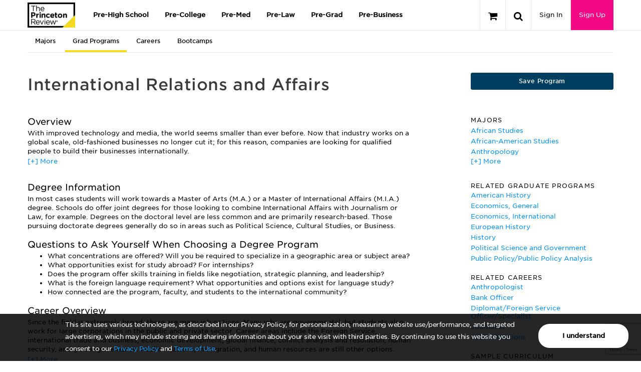

--- FILE ---
content_type: text/html; charset=utf-8
request_url: https://www.google.com/recaptcha/api2/anchor?ar=1&k=6LckVKEdAAAAAOzxpvUQm4wClRFogyBq2ivnzJMF&co=aHR0cHM6Ly93d3cucHJpbmNldG9ucmV2aWV3LmNvbTo0NDM.&hl=en&v=PoyoqOPhxBO7pBk68S4YbpHZ&size=invisible&anchor-ms=20000&execute-ms=30000&cb=rbodqpdao0ca
body_size: 48677
content:
<!DOCTYPE HTML><html dir="ltr" lang="en"><head><meta http-equiv="Content-Type" content="text/html; charset=UTF-8">
<meta http-equiv="X-UA-Compatible" content="IE=edge">
<title>reCAPTCHA</title>
<style type="text/css">
/* cyrillic-ext */
@font-face {
  font-family: 'Roboto';
  font-style: normal;
  font-weight: 400;
  font-stretch: 100%;
  src: url(//fonts.gstatic.com/s/roboto/v48/KFO7CnqEu92Fr1ME7kSn66aGLdTylUAMa3GUBHMdazTgWw.woff2) format('woff2');
  unicode-range: U+0460-052F, U+1C80-1C8A, U+20B4, U+2DE0-2DFF, U+A640-A69F, U+FE2E-FE2F;
}
/* cyrillic */
@font-face {
  font-family: 'Roboto';
  font-style: normal;
  font-weight: 400;
  font-stretch: 100%;
  src: url(//fonts.gstatic.com/s/roboto/v48/KFO7CnqEu92Fr1ME7kSn66aGLdTylUAMa3iUBHMdazTgWw.woff2) format('woff2');
  unicode-range: U+0301, U+0400-045F, U+0490-0491, U+04B0-04B1, U+2116;
}
/* greek-ext */
@font-face {
  font-family: 'Roboto';
  font-style: normal;
  font-weight: 400;
  font-stretch: 100%;
  src: url(//fonts.gstatic.com/s/roboto/v48/KFO7CnqEu92Fr1ME7kSn66aGLdTylUAMa3CUBHMdazTgWw.woff2) format('woff2');
  unicode-range: U+1F00-1FFF;
}
/* greek */
@font-face {
  font-family: 'Roboto';
  font-style: normal;
  font-weight: 400;
  font-stretch: 100%;
  src: url(//fonts.gstatic.com/s/roboto/v48/KFO7CnqEu92Fr1ME7kSn66aGLdTylUAMa3-UBHMdazTgWw.woff2) format('woff2');
  unicode-range: U+0370-0377, U+037A-037F, U+0384-038A, U+038C, U+038E-03A1, U+03A3-03FF;
}
/* math */
@font-face {
  font-family: 'Roboto';
  font-style: normal;
  font-weight: 400;
  font-stretch: 100%;
  src: url(//fonts.gstatic.com/s/roboto/v48/KFO7CnqEu92Fr1ME7kSn66aGLdTylUAMawCUBHMdazTgWw.woff2) format('woff2');
  unicode-range: U+0302-0303, U+0305, U+0307-0308, U+0310, U+0312, U+0315, U+031A, U+0326-0327, U+032C, U+032F-0330, U+0332-0333, U+0338, U+033A, U+0346, U+034D, U+0391-03A1, U+03A3-03A9, U+03B1-03C9, U+03D1, U+03D5-03D6, U+03F0-03F1, U+03F4-03F5, U+2016-2017, U+2034-2038, U+203C, U+2040, U+2043, U+2047, U+2050, U+2057, U+205F, U+2070-2071, U+2074-208E, U+2090-209C, U+20D0-20DC, U+20E1, U+20E5-20EF, U+2100-2112, U+2114-2115, U+2117-2121, U+2123-214F, U+2190, U+2192, U+2194-21AE, U+21B0-21E5, U+21F1-21F2, U+21F4-2211, U+2213-2214, U+2216-22FF, U+2308-230B, U+2310, U+2319, U+231C-2321, U+2336-237A, U+237C, U+2395, U+239B-23B7, U+23D0, U+23DC-23E1, U+2474-2475, U+25AF, U+25B3, U+25B7, U+25BD, U+25C1, U+25CA, U+25CC, U+25FB, U+266D-266F, U+27C0-27FF, U+2900-2AFF, U+2B0E-2B11, U+2B30-2B4C, U+2BFE, U+3030, U+FF5B, U+FF5D, U+1D400-1D7FF, U+1EE00-1EEFF;
}
/* symbols */
@font-face {
  font-family: 'Roboto';
  font-style: normal;
  font-weight: 400;
  font-stretch: 100%;
  src: url(//fonts.gstatic.com/s/roboto/v48/KFO7CnqEu92Fr1ME7kSn66aGLdTylUAMaxKUBHMdazTgWw.woff2) format('woff2');
  unicode-range: U+0001-000C, U+000E-001F, U+007F-009F, U+20DD-20E0, U+20E2-20E4, U+2150-218F, U+2190, U+2192, U+2194-2199, U+21AF, U+21E6-21F0, U+21F3, U+2218-2219, U+2299, U+22C4-22C6, U+2300-243F, U+2440-244A, U+2460-24FF, U+25A0-27BF, U+2800-28FF, U+2921-2922, U+2981, U+29BF, U+29EB, U+2B00-2BFF, U+4DC0-4DFF, U+FFF9-FFFB, U+10140-1018E, U+10190-1019C, U+101A0, U+101D0-101FD, U+102E0-102FB, U+10E60-10E7E, U+1D2C0-1D2D3, U+1D2E0-1D37F, U+1F000-1F0FF, U+1F100-1F1AD, U+1F1E6-1F1FF, U+1F30D-1F30F, U+1F315, U+1F31C, U+1F31E, U+1F320-1F32C, U+1F336, U+1F378, U+1F37D, U+1F382, U+1F393-1F39F, U+1F3A7-1F3A8, U+1F3AC-1F3AF, U+1F3C2, U+1F3C4-1F3C6, U+1F3CA-1F3CE, U+1F3D4-1F3E0, U+1F3ED, U+1F3F1-1F3F3, U+1F3F5-1F3F7, U+1F408, U+1F415, U+1F41F, U+1F426, U+1F43F, U+1F441-1F442, U+1F444, U+1F446-1F449, U+1F44C-1F44E, U+1F453, U+1F46A, U+1F47D, U+1F4A3, U+1F4B0, U+1F4B3, U+1F4B9, U+1F4BB, U+1F4BF, U+1F4C8-1F4CB, U+1F4D6, U+1F4DA, U+1F4DF, U+1F4E3-1F4E6, U+1F4EA-1F4ED, U+1F4F7, U+1F4F9-1F4FB, U+1F4FD-1F4FE, U+1F503, U+1F507-1F50B, U+1F50D, U+1F512-1F513, U+1F53E-1F54A, U+1F54F-1F5FA, U+1F610, U+1F650-1F67F, U+1F687, U+1F68D, U+1F691, U+1F694, U+1F698, U+1F6AD, U+1F6B2, U+1F6B9-1F6BA, U+1F6BC, U+1F6C6-1F6CF, U+1F6D3-1F6D7, U+1F6E0-1F6EA, U+1F6F0-1F6F3, U+1F6F7-1F6FC, U+1F700-1F7FF, U+1F800-1F80B, U+1F810-1F847, U+1F850-1F859, U+1F860-1F887, U+1F890-1F8AD, U+1F8B0-1F8BB, U+1F8C0-1F8C1, U+1F900-1F90B, U+1F93B, U+1F946, U+1F984, U+1F996, U+1F9E9, U+1FA00-1FA6F, U+1FA70-1FA7C, U+1FA80-1FA89, U+1FA8F-1FAC6, U+1FACE-1FADC, U+1FADF-1FAE9, U+1FAF0-1FAF8, U+1FB00-1FBFF;
}
/* vietnamese */
@font-face {
  font-family: 'Roboto';
  font-style: normal;
  font-weight: 400;
  font-stretch: 100%;
  src: url(//fonts.gstatic.com/s/roboto/v48/KFO7CnqEu92Fr1ME7kSn66aGLdTylUAMa3OUBHMdazTgWw.woff2) format('woff2');
  unicode-range: U+0102-0103, U+0110-0111, U+0128-0129, U+0168-0169, U+01A0-01A1, U+01AF-01B0, U+0300-0301, U+0303-0304, U+0308-0309, U+0323, U+0329, U+1EA0-1EF9, U+20AB;
}
/* latin-ext */
@font-face {
  font-family: 'Roboto';
  font-style: normal;
  font-weight: 400;
  font-stretch: 100%;
  src: url(//fonts.gstatic.com/s/roboto/v48/KFO7CnqEu92Fr1ME7kSn66aGLdTylUAMa3KUBHMdazTgWw.woff2) format('woff2');
  unicode-range: U+0100-02BA, U+02BD-02C5, U+02C7-02CC, U+02CE-02D7, U+02DD-02FF, U+0304, U+0308, U+0329, U+1D00-1DBF, U+1E00-1E9F, U+1EF2-1EFF, U+2020, U+20A0-20AB, U+20AD-20C0, U+2113, U+2C60-2C7F, U+A720-A7FF;
}
/* latin */
@font-face {
  font-family: 'Roboto';
  font-style: normal;
  font-weight: 400;
  font-stretch: 100%;
  src: url(//fonts.gstatic.com/s/roboto/v48/KFO7CnqEu92Fr1ME7kSn66aGLdTylUAMa3yUBHMdazQ.woff2) format('woff2');
  unicode-range: U+0000-00FF, U+0131, U+0152-0153, U+02BB-02BC, U+02C6, U+02DA, U+02DC, U+0304, U+0308, U+0329, U+2000-206F, U+20AC, U+2122, U+2191, U+2193, U+2212, U+2215, U+FEFF, U+FFFD;
}
/* cyrillic-ext */
@font-face {
  font-family: 'Roboto';
  font-style: normal;
  font-weight: 500;
  font-stretch: 100%;
  src: url(//fonts.gstatic.com/s/roboto/v48/KFO7CnqEu92Fr1ME7kSn66aGLdTylUAMa3GUBHMdazTgWw.woff2) format('woff2');
  unicode-range: U+0460-052F, U+1C80-1C8A, U+20B4, U+2DE0-2DFF, U+A640-A69F, U+FE2E-FE2F;
}
/* cyrillic */
@font-face {
  font-family: 'Roboto';
  font-style: normal;
  font-weight: 500;
  font-stretch: 100%;
  src: url(//fonts.gstatic.com/s/roboto/v48/KFO7CnqEu92Fr1ME7kSn66aGLdTylUAMa3iUBHMdazTgWw.woff2) format('woff2');
  unicode-range: U+0301, U+0400-045F, U+0490-0491, U+04B0-04B1, U+2116;
}
/* greek-ext */
@font-face {
  font-family: 'Roboto';
  font-style: normal;
  font-weight: 500;
  font-stretch: 100%;
  src: url(//fonts.gstatic.com/s/roboto/v48/KFO7CnqEu92Fr1ME7kSn66aGLdTylUAMa3CUBHMdazTgWw.woff2) format('woff2');
  unicode-range: U+1F00-1FFF;
}
/* greek */
@font-face {
  font-family: 'Roboto';
  font-style: normal;
  font-weight: 500;
  font-stretch: 100%;
  src: url(//fonts.gstatic.com/s/roboto/v48/KFO7CnqEu92Fr1ME7kSn66aGLdTylUAMa3-UBHMdazTgWw.woff2) format('woff2');
  unicode-range: U+0370-0377, U+037A-037F, U+0384-038A, U+038C, U+038E-03A1, U+03A3-03FF;
}
/* math */
@font-face {
  font-family: 'Roboto';
  font-style: normal;
  font-weight: 500;
  font-stretch: 100%;
  src: url(//fonts.gstatic.com/s/roboto/v48/KFO7CnqEu92Fr1ME7kSn66aGLdTylUAMawCUBHMdazTgWw.woff2) format('woff2');
  unicode-range: U+0302-0303, U+0305, U+0307-0308, U+0310, U+0312, U+0315, U+031A, U+0326-0327, U+032C, U+032F-0330, U+0332-0333, U+0338, U+033A, U+0346, U+034D, U+0391-03A1, U+03A3-03A9, U+03B1-03C9, U+03D1, U+03D5-03D6, U+03F0-03F1, U+03F4-03F5, U+2016-2017, U+2034-2038, U+203C, U+2040, U+2043, U+2047, U+2050, U+2057, U+205F, U+2070-2071, U+2074-208E, U+2090-209C, U+20D0-20DC, U+20E1, U+20E5-20EF, U+2100-2112, U+2114-2115, U+2117-2121, U+2123-214F, U+2190, U+2192, U+2194-21AE, U+21B0-21E5, U+21F1-21F2, U+21F4-2211, U+2213-2214, U+2216-22FF, U+2308-230B, U+2310, U+2319, U+231C-2321, U+2336-237A, U+237C, U+2395, U+239B-23B7, U+23D0, U+23DC-23E1, U+2474-2475, U+25AF, U+25B3, U+25B7, U+25BD, U+25C1, U+25CA, U+25CC, U+25FB, U+266D-266F, U+27C0-27FF, U+2900-2AFF, U+2B0E-2B11, U+2B30-2B4C, U+2BFE, U+3030, U+FF5B, U+FF5D, U+1D400-1D7FF, U+1EE00-1EEFF;
}
/* symbols */
@font-face {
  font-family: 'Roboto';
  font-style: normal;
  font-weight: 500;
  font-stretch: 100%;
  src: url(//fonts.gstatic.com/s/roboto/v48/KFO7CnqEu92Fr1ME7kSn66aGLdTylUAMaxKUBHMdazTgWw.woff2) format('woff2');
  unicode-range: U+0001-000C, U+000E-001F, U+007F-009F, U+20DD-20E0, U+20E2-20E4, U+2150-218F, U+2190, U+2192, U+2194-2199, U+21AF, U+21E6-21F0, U+21F3, U+2218-2219, U+2299, U+22C4-22C6, U+2300-243F, U+2440-244A, U+2460-24FF, U+25A0-27BF, U+2800-28FF, U+2921-2922, U+2981, U+29BF, U+29EB, U+2B00-2BFF, U+4DC0-4DFF, U+FFF9-FFFB, U+10140-1018E, U+10190-1019C, U+101A0, U+101D0-101FD, U+102E0-102FB, U+10E60-10E7E, U+1D2C0-1D2D3, U+1D2E0-1D37F, U+1F000-1F0FF, U+1F100-1F1AD, U+1F1E6-1F1FF, U+1F30D-1F30F, U+1F315, U+1F31C, U+1F31E, U+1F320-1F32C, U+1F336, U+1F378, U+1F37D, U+1F382, U+1F393-1F39F, U+1F3A7-1F3A8, U+1F3AC-1F3AF, U+1F3C2, U+1F3C4-1F3C6, U+1F3CA-1F3CE, U+1F3D4-1F3E0, U+1F3ED, U+1F3F1-1F3F3, U+1F3F5-1F3F7, U+1F408, U+1F415, U+1F41F, U+1F426, U+1F43F, U+1F441-1F442, U+1F444, U+1F446-1F449, U+1F44C-1F44E, U+1F453, U+1F46A, U+1F47D, U+1F4A3, U+1F4B0, U+1F4B3, U+1F4B9, U+1F4BB, U+1F4BF, U+1F4C8-1F4CB, U+1F4D6, U+1F4DA, U+1F4DF, U+1F4E3-1F4E6, U+1F4EA-1F4ED, U+1F4F7, U+1F4F9-1F4FB, U+1F4FD-1F4FE, U+1F503, U+1F507-1F50B, U+1F50D, U+1F512-1F513, U+1F53E-1F54A, U+1F54F-1F5FA, U+1F610, U+1F650-1F67F, U+1F687, U+1F68D, U+1F691, U+1F694, U+1F698, U+1F6AD, U+1F6B2, U+1F6B9-1F6BA, U+1F6BC, U+1F6C6-1F6CF, U+1F6D3-1F6D7, U+1F6E0-1F6EA, U+1F6F0-1F6F3, U+1F6F7-1F6FC, U+1F700-1F7FF, U+1F800-1F80B, U+1F810-1F847, U+1F850-1F859, U+1F860-1F887, U+1F890-1F8AD, U+1F8B0-1F8BB, U+1F8C0-1F8C1, U+1F900-1F90B, U+1F93B, U+1F946, U+1F984, U+1F996, U+1F9E9, U+1FA00-1FA6F, U+1FA70-1FA7C, U+1FA80-1FA89, U+1FA8F-1FAC6, U+1FACE-1FADC, U+1FADF-1FAE9, U+1FAF0-1FAF8, U+1FB00-1FBFF;
}
/* vietnamese */
@font-face {
  font-family: 'Roboto';
  font-style: normal;
  font-weight: 500;
  font-stretch: 100%;
  src: url(//fonts.gstatic.com/s/roboto/v48/KFO7CnqEu92Fr1ME7kSn66aGLdTylUAMa3OUBHMdazTgWw.woff2) format('woff2');
  unicode-range: U+0102-0103, U+0110-0111, U+0128-0129, U+0168-0169, U+01A0-01A1, U+01AF-01B0, U+0300-0301, U+0303-0304, U+0308-0309, U+0323, U+0329, U+1EA0-1EF9, U+20AB;
}
/* latin-ext */
@font-face {
  font-family: 'Roboto';
  font-style: normal;
  font-weight: 500;
  font-stretch: 100%;
  src: url(//fonts.gstatic.com/s/roboto/v48/KFO7CnqEu92Fr1ME7kSn66aGLdTylUAMa3KUBHMdazTgWw.woff2) format('woff2');
  unicode-range: U+0100-02BA, U+02BD-02C5, U+02C7-02CC, U+02CE-02D7, U+02DD-02FF, U+0304, U+0308, U+0329, U+1D00-1DBF, U+1E00-1E9F, U+1EF2-1EFF, U+2020, U+20A0-20AB, U+20AD-20C0, U+2113, U+2C60-2C7F, U+A720-A7FF;
}
/* latin */
@font-face {
  font-family: 'Roboto';
  font-style: normal;
  font-weight: 500;
  font-stretch: 100%;
  src: url(//fonts.gstatic.com/s/roboto/v48/KFO7CnqEu92Fr1ME7kSn66aGLdTylUAMa3yUBHMdazQ.woff2) format('woff2');
  unicode-range: U+0000-00FF, U+0131, U+0152-0153, U+02BB-02BC, U+02C6, U+02DA, U+02DC, U+0304, U+0308, U+0329, U+2000-206F, U+20AC, U+2122, U+2191, U+2193, U+2212, U+2215, U+FEFF, U+FFFD;
}
/* cyrillic-ext */
@font-face {
  font-family: 'Roboto';
  font-style: normal;
  font-weight: 900;
  font-stretch: 100%;
  src: url(//fonts.gstatic.com/s/roboto/v48/KFO7CnqEu92Fr1ME7kSn66aGLdTylUAMa3GUBHMdazTgWw.woff2) format('woff2');
  unicode-range: U+0460-052F, U+1C80-1C8A, U+20B4, U+2DE0-2DFF, U+A640-A69F, U+FE2E-FE2F;
}
/* cyrillic */
@font-face {
  font-family: 'Roboto';
  font-style: normal;
  font-weight: 900;
  font-stretch: 100%;
  src: url(//fonts.gstatic.com/s/roboto/v48/KFO7CnqEu92Fr1ME7kSn66aGLdTylUAMa3iUBHMdazTgWw.woff2) format('woff2');
  unicode-range: U+0301, U+0400-045F, U+0490-0491, U+04B0-04B1, U+2116;
}
/* greek-ext */
@font-face {
  font-family: 'Roboto';
  font-style: normal;
  font-weight: 900;
  font-stretch: 100%;
  src: url(//fonts.gstatic.com/s/roboto/v48/KFO7CnqEu92Fr1ME7kSn66aGLdTylUAMa3CUBHMdazTgWw.woff2) format('woff2');
  unicode-range: U+1F00-1FFF;
}
/* greek */
@font-face {
  font-family: 'Roboto';
  font-style: normal;
  font-weight: 900;
  font-stretch: 100%;
  src: url(//fonts.gstatic.com/s/roboto/v48/KFO7CnqEu92Fr1ME7kSn66aGLdTylUAMa3-UBHMdazTgWw.woff2) format('woff2');
  unicode-range: U+0370-0377, U+037A-037F, U+0384-038A, U+038C, U+038E-03A1, U+03A3-03FF;
}
/* math */
@font-face {
  font-family: 'Roboto';
  font-style: normal;
  font-weight: 900;
  font-stretch: 100%;
  src: url(//fonts.gstatic.com/s/roboto/v48/KFO7CnqEu92Fr1ME7kSn66aGLdTylUAMawCUBHMdazTgWw.woff2) format('woff2');
  unicode-range: U+0302-0303, U+0305, U+0307-0308, U+0310, U+0312, U+0315, U+031A, U+0326-0327, U+032C, U+032F-0330, U+0332-0333, U+0338, U+033A, U+0346, U+034D, U+0391-03A1, U+03A3-03A9, U+03B1-03C9, U+03D1, U+03D5-03D6, U+03F0-03F1, U+03F4-03F5, U+2016-2017, U+2034-2038, U+203C, U+2040, U+2043, U+2047, U+2050, U+2057, U+205F, U+2070-2071, U+2074-208E, U+2090-209C, U+20D0-20DC, U+20E1, U+20E5-20EF, U+2100-2112, U+2114-2115, U+2117-2121, U+2123-214F, U+2190, U+2192, U+2194-21AE, U+21B0-21E5, U+21F1-21F2, U+21F4-2211, U+2213-2214, U+2216-22FF, U+2308-230B, U+2310, U+2319, U+231C-2321, U+2336-237A, U+237C, U+2395, U+239B-23B7, U+23D0, U+23DC-23E1, U+2474-2475, U+25AF, U+25B3, U+25B7, U+25BD, U+25C1, U+25CA, U+25CC, U+25FB, U+266D-266F, U+27C0-27FF, U+2900-2AFF, U+2B0E-2B11, U+2B30-2B4C, U+2BFE, U+3030, U+FF5B, U+FF5D, U+1D400-1D7FF, U+1EE00-1EEFF;
}
/* symbols */
@font-face {
  font-family: 'Roboto';
  font-style: normal;
  font-weight: 900;
  font-stretch: 100%;
  src: url(//fonts.gstatic.com/s/roboto/v48/KFO7CnqEu92Fr1ME7kSn66aGLdTylUAMaxKUBHMdazTgWw.woff2) format('woff2');
  unicode-range: U+0001-000C, U+000E-001F, U+007F-009F, U+20DD-20E0, U+20E2-20E4, U+2150-218F, U+2190, U+2192, U+2194-2199, U+21AF, U+21E6-21F0, U+21F3, U+2218-2219, U+2299, U+22C4-22C6, U+2300-243F, U+2440-244A, U+2460-24FF, U+25A0-27BF, U+2800-28FF, U+2921-2922, U+2981, U+29BF, U+29EB, U+2B00-2BFF, U+4DC0-4DFF, U+FFF9-FFFB, U+10140-1018E, U+10190-1019C, U+101A0, U+101D0-101FD, U+102E0-102FB, U+10E60-10E7E, U+1D2C0-1D2D3, U+1D2E0-1D37F, U+1F000-1F0FF, U+1F100-1F1AD, U+1F1E6-1F1FF, U+1F30D-1F30F, U+1F315, U+1F31C, U+1F31E, U+1F320-1F32C, U+1F336, U+1F378, U+1F37D, U+1F382, U+1F393-1F39F, U+1F3A7-1F3A8, U+1F3AC-1F3AF, U+1F3C2, U+1F3C4-1F3C6, U+1F3CA-1F3CE, U+1F3D4-1F3E0, U+1F3ED, U+1F3F1-1F3F3, U+1F3F5-1F3F7, U+1F408, U+1F415, U+1F41F, U+1F426, U+1F43F, U+1F441-1F442, U+1F444, U+1F446-1F449, U+1F44C-1F44E, U+1F453, U+1F46A, U+1F47D, U+1F4A3, U+1F4B0, U+1F4B3, U+1F4B9, U+1F4BB, U+1F4BF, U+1F4C8-1F4CB, U+1F4D6, U+1F4DA, U+1F4DF, U+1F4E3-1F4E6, U+1F4EA-1F4ED, U+1F4F7, U+1F4F9-1F4FB, U+1F4FD-1F4FE, U+1F503, U+1F507-1F50B, U+1F50D, U+1F512-1F513, U+1F53E-1F54A, U+1F54F-1F5FA, U+1F610, U+1F650-1F67F, U+1F687, U+1F68D, U+1F691, U+1F694, U+1F698, U+1F6AD, U+1F6B2, U+1F6B9-1F6BA, U+1F6BC, U+1F6C6-1F6CF, U+1F6D3-1F6D7, U+1F6E0-1F6EA, U+1F6F0-1F6F3, U+1F6F7-1F6FC, U+1F700-1F7FF, U+1F800-1F80B, U+1F810-1F847, U+1F850-1F859, U+1F860-1F887, U+1F890-1F8AD, U+1F8B0-1F8BB, U+1F8C0-1F8C1, U+1F900-1F90B, U+1F93B, U+1F946, U+1F984, U+1F996, U+1F9E9, U+1FA00-1FA6F, U+1FA70-1FA7C, U+1FA80-1FA89, U+1FA8F-1FAC6, U+1FACE-1FADC, U+1FADF-1FAE9, U+1FAF0-1FAF8, U+1FB00-1FBFF;
}
/* vietnamese */
@font-face {
  font-family: 'Roboto';
  font-style: normal;
  font-weight: 900;
  font-stretch: 100%;
  src: url(//fonts.gstatic.com/s/roboto/v48/KFO7CnqEu92Fr1ME7kSn66aGLdTylUAMa3OUBHMdazTgWw.woff2) format('woff2');
  unicode-range: U+0102-0103, U+0110-0111, U+0128-0129, U+0168-0169, U+01A0-01A1, U+01AF-01B0, U+0300-0301, U+0303-0304, U+0308-0309, U+0323, U+0329, U+1EA0-1EF9, U+20AB;
}
/* latin-ext */
@font-face {
  font-family: 'Roboto';
  font-style: normal;
  font-weight: 900;
  font-stretch: 100%;
  src: url(//fonts.gstatic.com/s/roboto/v48/KFO7CnqEu92Fr1ME7kSn66aGLdTylUAMa3KUBHMdazTgWw.woff2) format('woff2');
  unicode-range: U+0100-02BA, U+02BD-02C5, U+02C7-02CC, U+02CE-02D7, U+02DD-02FF, U+0304, U+0308, U+0329, U+1D00-1DBF, U+1E00-1E9F, U+1EF2-1EFF, U+2020, U+20A0-20AB, U+20AD-20C0, U+2113, U+2C60-2C7F, U+A720-A7FF;
}
/* latin */
@font-face {
  font-family: 'Roboto';
  font-style: normal;
  font-weight: 900;
  font-stretch: 100%;
  src: url(//fonts.gstatic.com/s/roboto/v48/KFO7CnqEu92Fr1ME7kSn66aGLdTylUAMa3yUBHMdazQ.woff2) format('woff2');
  unicode-range: U+0000-00FF, U+0131, U+0152-0153, U+02BB-02BC, U+02C6, U+02DA, U+02DC, U+0304, U+0308, U+0329, U+2000-206F, U+20AC, U+2122, U+2191, U+2193, U+2212, U+2215, U+FEFF, U+FFFD;
}

</style>
<link rel="stylesheet" type="text/css" href="https://www.gstatic.com/recaptcha/releases/PoyoqOPhxBO7pBk68S4YbpHZ/styles__ltr.css">
<script nonce="mlvgTcSJbj-PcSqejrC2qA" type="text/javascript">window['__recaptcha_api'] = 'https://www.google.com/recaptcha/api2/';</script>
<script type="text/javascript" src="https://www.gstatic.com/recaptcha/releases/PoyoqOPhxBO7pBk68S4YbpHZ/recaptcha__en.js" nonce="mlvgTcSJbj-PcSqejrC2qA">
      
    </script></head>
<body><div id="rc-anchor-alert" class="rc-anchor-alert"></div>
<input type="hidden" id="recaptcha-token" value="[base64]">
<script type="text/javascript" nonce="mlvgTcSJbj-PcSqejrC2qA">
      recaptcha.anchor.Main.init("[\x22ainput\x22,[\x22bgdata\x22,\x22\x22,\[base64]/[base64]/[base64]/ZyhXLGgpOnEoW04sMjEsbF0sVywwKSxoKSxmYWxzZSxmYWxzZSl9Y2F0Y2goayl7RygzNTgsVyk/[base64]/[base64]/[base64]/[base64]/[base64]/[base64]/[base64]/bmV3IEJbT10oRFswXSk6dz09Mj9uZXcgQltPXShEWzBdLERbMV0pOnc9PTM/bmV3IEJbT10oRFswXSxEWzFdLERbMl0pOnc9PTQ/[base64]/[base64]/[base64]/[base64]/[base64]\\u003d\x22,\[base64]\\u003d\x22,\x22bHIPC3XCsAZhdQ/CksKMUcOPwpkGw69fw4x9w7HCgcKNwq5aw5vCuMKqw5h2w7HDvsO9wr89NMOrEcO9d8O6PmZ4NRrClsOjHcKqw5fDrsKLw7vCsG88wp3Cq2grDEHCuUbDmk7CtMO/[base64]/[base64]/CgsOQw68qWml2PcK0CQnCnBXCoEURwqzDncO3w5jDhBbDpyBUNgVHYcK1wqstFMOBw71RwpBpKcKPwqnDiMOvw5o4w5/CgQpxMgvCpcOCw6hBXcKSw6rDhMKDw5XCogo/wq5mWiUWQmoCw7hkwolnw7BYJsKlMsOmw7zDrXpHOcOHw4/[base64]/TDDDvXPCoMOpw6HDmMK7dcKtwpsPwpXCo8KbwpVoNcO8wrHCrMKJFcKUQQPDnsOuOx/Dl2tLL8KDwrrCscOcR8Kya8KCwp7CslHDvxrDpyDCuQ7CrsOJLDoCw7Fyw6HDh8KsO3/DrFXCjSsOw43CqsKeA8KzwoMUw4R9wpLClcOrR8OwBnnCgsKEw57DoyvCuWLDi8K8w41gC8OCVV04WsKqO8KiNMKrPW8KAsK4wpQADHbCrsKHXcOqw5sFwq8cWkokw6ptwq/DuMKBWcKKwpg8w5/DkMO+wqTDu30OA8KGwrjDuXzDqcOlw6U9wq1JwprCq8OFw7zCqz5Pw69hwrZPw6TCkx/[base64]/DmsOuw55RS8OFQsOjwqjDvsOmdmlDwrnCslfDkMO9OcOrwoXClA/CsjBuSsOTFwRzFcOBw5lnw7wGwqrCmcO0KjRXw6zCh23DiMK+aH1aw4bCsyDCr8KNwrzDqXLCmBsbLm7Dhm4YCMKwwrvCjT7CtMK5WnrDqRV3NRdGWsKPHWvDocORw41KwpoAwrthOsKXw6bDssOqwrfCqVvCoHpiAMKAB8OcCGTCi8OXVj0ncsOAfGJSLi/DicOWwoLDqHnDj8K7w7MKw4YAwqUhwpBnEFfCmMKCIMKbDcOKJcKtRcK/wrYjw4lEcj0YbXU1w5/DrUrDjH8CwqTCrcOxMwYHJyvDrsKbGxdMMsK+cgLCi8KaBSpRwrZkw6zCosOVV1DChjHDv8KDwqnCgsK7aDzCqW7Dgm/CsMO4HHHDtBUrMT7Cjh4qw4/DnsOPVTvDtRwNw7nCt8Kqw4bCocKZSlBgdi0WL8K8wpFWEcOPNWVVw70jw6nCqzzDssOFw588aVpWwqhzw4Jtw7/DqT3ClcOCw4oVwpsNw4LDu0JQHmrDsxvClUFTAiYaesKDwqZEbsOawpTCgsKbLsOUwp3CqcOPETp1EgXDmsObw5c/XwjDsRQ6CjImM8O0NA7CpsKAw5QEbBdLSQ/DiMKeIsKtNMK2wrbDiMOQDm7Dm0bDoTcEw4XDscO2QEzChC4rR2rDsTkHw5EIKcK/GgXDuTfDrMKwf0APP3HCuD8Uw7ExdHkuwr9mwp8TRXPDicO3wpnClnAPS8KHFcKqYMOXeXgPCcKnOMKmwq4Cw6vCiwVmHT3DtWsWBsKABX1XHCINN1AvLj/Ckk/DgErDlQcGwqAMwrR7X8KaEW8vDMKXw53CkMKXw7fCkWYnw45FH8K6W8OgXWDCi1hCw7leBkTDjSzCssOfw5fCgFRXTxHDnCxLbcObwq1VEzFlS019VW9vGHnCmVrCtcKxBBHDlQrDnTDDsQTDlwrDgjjChD/DnsOgEsKcKlHDjMOoaGctRzZydAHCm0t1Y0lKd8Kuw7zDjcOvO8OqTMOOHMKJWHIvUGx3w6TCmsOgGXg8wo/Dnx/Du8K9w4XDjEvDo2cfw5Aaw6k1NMOywoDDiXV0wozChUfCjcKgdsOvw6sDKsKcfBNLN8KOw6UzwrXDph3DvsO1w5PDq8KRw7VAw7TDgXHCrcKhO8O0wpfChcO0wqbDsV3ChHo6L3XCmHYgw4o4wqLDuDvDjsOiw5/DnDopDcKtw6zDjsKCDsOxwooJw7XDksOew5DDhcObwqnDkMOPFgEpbSIBw71FO8O9BsK8cCZ/Zht8w5/DlcOQwp5hwpbDmjUBwrkywrrCog/ChxNuwq3CngjCjMKEeDAbV0bCu8KVWMOmwq0nUMKawrfCoxnCtMKqC8KYR2fCkyQFwo7Dpy7Ckzg1dMKQwrfDgwjCu8O3P8K1dGsAXMOmw6AMMgzCiWDCgS11JMOsOMOIwrzDkCrDlsORYjDCtiPDmXVlScK7wo/[base64]/DihgkSGDDhcKWBg1mw67CtTrCrMKPwrsOUG/[base64]/CcOOVsKITMO4XMKrwpo9d8OLLwZfw5LDlxQ9w4wew4HDjQHDssOLBMO0RjjDscOcw5jDoCFjwpw2HzUjw7o4X8OkPMOBw69zIBlcwrVGJDDDuXdlK8O/chAsXsKQw4rCsCZnbMKFesKrTcO4Ch3DsxHDu8O6woPCocKSwo3Dp8OjZ8Kqwr0ZdMK3wq0QwrnCrngmwo4wwq/DriDDi3g0J8OtV8OoUSIwwoY6Z8ObMMO7aFlXGH3DizvDpHLCmx/DhcOqSsO8wrPDrFBewp0NH8K4VALDvMOGw4ZVOGV3w68Iw6Nnb8O0wqsNLXTDtyE7woB0wqU6UjwPw4zDo8O3c3PCngzCosKNWcK+I8KEIRRHXMKkwojClcO5wpZ0a8Kgw6pTLiYbYA/[base64]/DplfCul0MJsOWCwc+S8OmC8OGUirDkB9XDTdVIAJvB8KtwrFpw58ewq/ChcOUCcKeDMOpw6/CrMOed2rDisK4w6XDhF0VwoByw4TCjMK/N8KOI8OUKBFSwqpxTsOKMXM/wpjDpgPDuHJiwq8xIhzCicKRZHE8ChnDvMKVwoEhLsKYw7HCv8Obw57DqCs+REXCuMKswr7Dk3wNwpLDhsOHwoUow6HDnMKuwqXCocKYSCsXwqzCoALCpGpnw7jCt8KZwqtsKsKRw7APJcObwq1fFcOBw6/[base64]/[base64]/[base64]/Cn8OrPwRkwqM/w6IdKQrDvRh3GMOHwrRAw43DpFFJwopDdcOlUsKpwp7CrcK0wr/Co2Ugw7FhwoPCn8KpwoTCqFzCgMOEEsO2w7/CqjByeFUGSRfDlsKKwodqwp97wq41K8KyI8Kyw5XDuQXCjSQMw7NVDjvDp8KEwqBvd15sJMKLwpM0SMOXV1RSw44Bw4dRQTjCjsOHw7vDqsOBGQEHw6fDj8KLw4/Dqi7DujfDp3XCvMKQw6x0w4Nnw43Dpz7Cnm8EwrEqbhPDl8KqH0DDvcKrOiDCvMONTMK8XQnDrMKAw4LCm0sfFsO0w5bCjSobw7Zzwq7DrDUbw4NvTh1+LsOCwrVcw44hw5Y0C2kPw4Q3woZgEnkuA8Omw7LDvE5jw51MeSULKF/DusKtw6AQQMKAIcO5KcKCFsK8wqfDlC01w6TCt8KtGMKlwrdDBMO1expyLhBQwqxbw6F4YcOHcVDDmSkjEcOIwoDDvcKmw6QfIQXDpMO/[base64]/E8KMPklMwprCvcO7wppewpkHw5TDmWMWW8KNS8OHDVN9PnEkf3ggXRfDsTjDvQTDvsKRwrgswpnDkcO+W0wwfT54wqZJOMOFwofDusOgw7xZUMKEw6oEacOEwoouLsOneEjCicKyfxjClsOsOG8KDcOZw5hKcBtHCWfCm8OuTxM5dwHDglRyw6bCuytkwqPCnS/[base64]/[base64]/[base64]/MMKZC8O+QR/DllVwQgjDq0fCjy3Dkgw+wpBjIcOLw6ZaCsOVdsK4GMKiwptKIBHDusKUw5RmJcOewoJgw4nCsg51w4LDoi11JXxcUDrCpMKRw5BWw7zDhsOQw6Z/[base64]/DocKGBT7DhxbDti7Dp34KesO/RsKETMO1wpRHwrMqw6HDscKVwo7Doi/Cs8Oxw6VLw63DpgLDvHhPaA0AOWfCusKTw5NfWsOBwpUKwosBwrxYQcK5w6/[base64]/w5XDjsOLwqM5EcO9C8KHw5kDwop7WsKKw5jCkMOyw7sZeMO7ShPCujfCksK8cHrCqRhuKcOuwocmw7TCisKSOjDCoBolI8KQK8K0FxwEwqQFJsO+AcOER8O7wqlQwpxRRcKKw4ILIVV8wpFqE8Khwppgwrldw7zClRtKD8Orw5oGw4MRw6PCj8Oawq/CnsOpYcKAAQI0wrw+P8OwwqbCvS/Ct8KvwpnClMK/[base64]/CszHDs0YhFsK0wo3CvsOaw5Jvw5kSw6xcdMOCc8KkYsKOwogwesKRwpQzaQTCl8KTUcKWwo3Cv8OPNsKWOiXDsW1SwpUzXHvCgHFgYMKCw7zDujzDkWwha8OVBX/CsBPDhcOaTcOUw7HDg34qBcOMK8KpwroIwoLDnHHDqz0ew7fDpsKiY8K4BMORw4g5w4tgU8KFKmwnwowyIBLCm8KHwqRpQsOrwq7DtR1nCsO3w67DnMOdw4fCmXcUV8OMEcKkwpRhYnQRwoBAwoDDu8O1wrkyZn7CsD3Dg8ObwpBPwoUBwoLCkg8LHMOROkhdw7/DhAnDq8OtwrYUwp3Cl8OWJF1xdMOCwp/DlsKLIMKLw5VjwpsZwoZCbsOzw4fCq8O5w7HCtsOdwo8VCsOPEWjCkytwwqcdw6VPHsKOAQ5ANgLCmcKsTxx1HnJ/wq4jwoXCqCbDgn9hwq0nPMORXcOawrBBUsOXD2YdwqXDgsKtd8Obwq7DpXtqEsKIw7HCtMKqZjDDnsOeRsOYw7rDsMKcPcKedsOewobDjV0Hw4sCwpHDj3pvfMK0ZQtsw5nCmiPCocOJUcOyU8K/[base64]/CosK+wr4sQcOAwonCrwg2w4XDvcO1VwHCpjwzMxnCiXvDn8OCw5BKByTDpk/DrMOfwrgWwoTDjlrDsCEBwrDCpD/Cg8OPHFkWIWvCnWXDlsOwwr3DvcKvdivCrVXDm8K7UsOow4XCjz5Xw7IPJMKuThFUU8Kww5IGwoHDon0NeMKWXSRaw47CrcKpwpnDqcO3wpLDp8KPwq51LMKHw5Z4w6bCm8KLPmscw57DmMK/woHCucKaa8K1w7AfFm07wpo7wrwKAH9Tw7pgI8KBwrkqKATDuUVSFWTCi8K9w5jCncOkw6wdbErChivDrWLDv8OdLXLChQDCt8K9w7hEwrPDsMKRWMKcwrMCHQ1iwqzDn8KYWjVAJMOWWcOVOgjCucO7wpEgPMO0BxYuw5fCusOicsOcw5nDhn7Cg0QOag0/cn7DnsKdwq/[base64]/DlwTDksOKwrwybgTCr8Ojw7XCn8K8O8KPw5h+MX/[base64]/XcOTwppxVsOJccOAw6DDoX3Cp8OMw6vCrQF2woDDryrCkcKhYsKzw5jCiB5kw4ZhF8O/w4tQJm/[base64]/cH54MQPDg8KEwqbCjygiVMKgw5jDszx2LXfDvi7DrUoiwo1HEcKCw5vCo8K+HGUqw5bCtDrCoC10wp8Nw7fCmEMSTzcdwpzCnsKaDMKsAiXCkA/DvcO7wofCsk4YFMOhci/[base64]/Dn8OhwoLCiA0IZsOgR8Oxw4wHe8Oyw5vCshF1w6LClMOFGB/DvgvCtcKnw4vDkibDpg89f8K4HQzDqXzCn8O6w5VZY8KrSzUoRcOhw4PChS/[base64]/DicKtw6TChMOYw5TCg8K8woMewrjDlzkSwosZESJpRsKMw4PDhWbCoDjCtjNDw6PCiMOMS2PDvXhPUArCsBTCuWY4wqtWwpjDncKnw4vDk2nDusKPwq/DqcO8w58RFcKjE8KlFhtfa14YQ8Omw5Bmwp8hwp9Tw6Rsw6dJw4o7w5DCisOdGXF5wpBsJyTCpcKAIcKgw5zCncKbOcOOOynCmz/CpsOqbSLDg8KJwrXCuMKwPcOxeMKqOsKQRDLDicKwcksNwpFREcOKw4oEw5nDt8OPJ0tQwqJkHcKuQsKsTCHDg2rCv8K0G8O/DcO3EMObESIXw4F1wrY5wrNLZMOMw4jCqGXDtsO2w5jCjcKSw7LCk8OGw4nCrcOww5fDoDxsTlljX8KHw40/S3XCqz7DhTDCs8KBEcOiw4E+esOrLsK+U8KKTEo1DsKJAk9wCBrCnDzDhz13c8Omw6vDrsOrw5UeCnTClF05w7LDiRPCl0d+wqDDhcObDTTDn37CrcOyLjDDm3DCscOMbcO6bcKLw77DqcK2wq4xw4zCicOdRCTCtjbCumfCjG5Gw5vDnhEmT2sSAMOPZMK/[base64]/Cg8OWZ8KGWlFtGWpCIcKcGMO1RsOWEVEyw5DCgErDocOtfMKFwqHCuMOtwpRbScKjw53DoybCr8KEwpXCsQ0qwqRew7bCg8Khw5vCvFjDuAEOwo7CpcKzw7wDwpTDvygJwrnCnnRbFsO/MMKtw6diw7Rkw7bCjcOWWilEw7Fdw5HChGbDgnPDkVPDk04Fw6tFXMK3cWHDiBo/[base64]/ChARcwq7CoEkgw7Mww7NJw4Eow6XCrMOsIMOEwrcHRXBpwpDDhDjDusOsVSt5w5bCsTYENcK5CB8IIk1PC8Otwp/Dj8KbTsKVwpvDgEHDjifCo2wLw6nCtGbDoSfDosOcVEAiw6/Dh0vDlGbCkMKBSi8JRcOow7pxE0jDosK2w5rDmMKcV8K6w4MvJC1jVQ7DvH/Ch8OGSMOMU3rCkDFPTMOWw4lyw5lOwqHDusOHwqfCg8KQIcOhZVPDk8OHwpbCuX9FwrQQZsK2w75pcsOQHWnCqXvCkikdDcKVe1LDtMK2wqjCiy/[base64]/CjsOEOy3Dt1fCi8KJSy3Cr8OLw7/[base64]/D8K6woJ3w6/[base64]/DssKmBsK3wqHDjQ7CkcKjwrfDtMKLwp/DtTjDmsKyWFjDmcOdwqvDoMKnwqrDvMO0I1bCpVHDlcOWw6HDisOMXcKww5PDrEgyDBxJRMOSLBBgFMKrAMOrEBhzwoTCj8KhXMKXTBljwoTDmxA+wo8XWcKqwojCti4fw4k7U8K2w6fCkcKfw6LCgMKaVcKmDThTSwfDhsOww4I6wp5jCn8Ow7/[base64]/wroTKQInM8OQw4LDtVzDlsKzUsKZVMO1McKgw7JOZSoWdHkQZB40woLDj39wCnhSwr9lwokFwp3DpS14ExhwGDjCgsOFw60FWAYhb8OUwq7DpGHDrsKlAjHDvhMCTmR/woTDvRNtwo5kYRLCpsKhwpXCkRPCggzDtC8cw5/[base64]/Dj2Y6w4nCr8KOwqpAVV/CumTCqcKhBcKuwojDoGskGMKWwpzDosOvA1k6w5fCjMOrTcOzwqzDvAjDrVEUeMKnwrHDksOAcsK2w4JRw704D2/CtMKIYR1EDh3Clx7DtsKiw4/Dg8OJw6PCr8OyRMK3wrDDkDbDqCLDpnI+woTDocO+QsKWKcK+HkUPwpc5wqgoUBzDggtYw4bClTfCtWtawrvDnTbDiVlQw6DDjXcuwqMKwrTDjDHCtn4bw5jCgCBHDXBvXUHDhnsLRcO8dHXDucOmfcO+wrdSMMOqwqDCoMOcw7DCmi/CjFgMOxoyCHItw4DDmDhhVlHDpnBgworDj8OPwrNoTsO4wovDrRs2W8KVRyjCv3XChmIwwpnCmsKCAhVGw7fDhjDCvsOjEMKQw4M1wo0cw45daMO/G8O9w6LDssKPSwt3w4vDp8KOw7gLbcOnw6XCiTPCp8OZw6Uiw4PDqMKLwp3CoMKjw5LDhsKIw4hIw5nDusOvcm0+ZMKQwoLDoMOtw7oKPh4Twqt/Q0HCnx/DpMONw57CqsKsUMKWSibDsk4HwpcOw6tYwqDCrTTDr8O/fCvDrEHDosOjw6/DpBvDrm3Cg8OewppuNCTCtWsxwpZEw5B6w4IeF8OSEgt1w77CmMOQw4LCszjCqTfCv2bCu03CugYgeMOGGgZtKcKawrvDgCMgw53CvwjDt8KrGcK7KQTChsKdw4rCgg/DjDAhw5TCiCMPUklVw71vHMOqK8K2w6jCm3nCvmvCsMKjD8K+SDQPbUEAw4/DpcOGw5/CgWUddTDDj0UWMsKWKUJPTETDrBnDr30uwoYWw5dyfsKjw6Vgw6kgwptYWsO/S0cTEC/ClXLCoGg1ZyZkREfDgsOpw7Ipw6HClMOrw5lIw7TClsKXNlxLw73CnVfCs1BALMOfZMKuw4fCn8KOwqnDrcOfW17DrsOFTU/DvjF8bURUwolMw5cJw6HDnsO+w7TCvMKPwo0YcTzDrGUow6HCt8KNKzFAw793w4VGw5DCksKAw4rDo8OQYmlCw6kHw7haOC3Dv8KDw7Mlwr99woBOcTrDhMOkK20MCCvCqsK/MsO9wojDoMOcfsKkw64FJMK8wow0wr3CpcKQTUt5wo8Vw4VQwrkcw4nDksK+d8OlwpZaflPDpk9awpMNTTVdwoBzw7XDscOUwpzDpMK2w5kjwo51E1nDgcKswofDqU3CgsOxQsKyw6DCvcKPeMKRMsOAQijDscKdYFjDvMKLOMO1aW/CqcOVZcOow6BXG8Ktw6TCtm9fwrQ7fBtBwpjDsknCjcOfwr/[base64]/MwBFwpc1QMKbVxPDuMOMwrbCoD1jdMKBfS5nwpAsw7DCjcOACcKoRsOMw5BawpDDrsK2w6TDoWYiAMOzwq8ZwpTDgmQAwp/Dvj3CssK8wqA0w4vDvAjDlxVLw4UlbMKbwq3Cll3Cg8O5wrzDr8OGw50rJ8O4wpYHNcKzdcK5aMKXw77DrXN5wrZNdUAqVF83VG/[base64]/DRXCrMO2wqTClgDCp8OYw6jDvWd7XXvDmBHCgcKZwrF/wpLCijVSw6/DgW0mwpvDtUJpbsK/TcKbfcKBwoIPw6TDnMKLM2PClg3DuBjCqm/DnG/Dm2DChynCs8KOHsKVI8K7H8KcakfClGR3wo3CnGsbI0MdHlzDjH/Dt0LChMK5cW1DwpFzwrJBw7nDosOIeUQNwqjCq8KjwqXDmcKVwq/CjcOEf1nChGURE8KnwrTDoVsswqhpMUjChSl3w4vCksKIfyTCnMKjZMOWw7/DthNKHsOGwrjCvDlkMMOIw6AAw44Kw4HDrQTDpxECP8O7w5UGw4A4w4QyQcKpdRHDmsKSw6QsHcKtdMKfdFzCqsKhckIkw61iw53DvMKQBTXCvcOuXcK3bcKkbcOvU8K+LsOjwoDClhcGwrlXUcONG8Kew4tew5V3XMOzQ8KgfcKuF8KAw6ACMGvCt1PDjcOIwo/DkcOGQ8KNw7rDrcKzw554FMK4L8O5w74gwqZSw6FZwrUiwqjDpsO5w5PDvR56A8KfdMKkwoduwrLCusKGw74wdgdRw4jDiEguAynCpEs6DcKaw4sdwovDgzopwr7DrgXDiMOUwprDjcOiw7/CmsKzwqRkR8O8IR/DrMOuK8K5P8Kow6UJw5LDtC06w6zDrSx1w53DpHRgOijDtEjCi8Ktw7LDt8Opw7FYD2tyw6DCvsKxSsOFw5pIwp/ClcOpwr3DncKFMsOkw4rCj0Qvw7k5UAERw5wvH8O2fSRPw5Mtwr7ClksMw6PDg8KkFTRweyTCizPCtcOsworCisKXwqRYMEdNwpfDnBPCgcKQaURywp/CksKUw7MZKWwXw6PDp27Cg8KUw4w8QMKyW8K9wrDDsn/DvMOqwq9lwroaKcOxw4AhbcKWw5TCv8Kjw5LCgkfDmMKXwrlKwrIWwqBve8Ojw596wqzCtDF7B1jDj8Ofw4N9RhsFw4XDjDnCtsKFw4cAw5DDtmjDsSF/[base64]/DhhfDhcOBw57CoXTDtMOzKWPCu8KaPMKsFMK9w7LDqRh+DMKdwobDvcKnOMOiwoclw7zClgoMw5cYZcKewrzCusOKbsOlHWrCv2k/TRxNFwXCnhrCiMKWcFUYwonDtXttw6PCssKjw53CgcOeP2TCpyzDoi7DsDZtO8O/BTskworCvMO2DsOXNUsWb8KBw7QQw5zDp8O8a8KzSW/CnxXCscK7b8OGGMKcw5YWw7HCry4YaMK4w4Awwr9KwqZew7BSw5lVwpfCvsKoHVTCiVU6aQPClF3Cujs0HwYewpUFw4TDucO2wpUcfsKcNnV+HsKMNMKzVcKEwqJ5w4pcV8OCXUV/wojDisOBwpvDgGtfWz/[base64]/DlsKdCDZlwqjDihcyFHHCj8OuCMO0J8OywrJWW8KSHMK/[base64]/Dt8Kzwo4wRkQGZ3Rqwo5Iw5J7w7Fjw6JDFkQMOTXCjAskwrdswodrw7bCtcOyw4LDhAfCosKVFzrDuhbDmsK2woRhwqwdQDvCo8K4IB53YVlkSBzDgkd2w4/Dt8OZKcKHfMKSegspw64kwonDmcOywrZlPMOMwohySMOew504w7MPLB8iw43CgsOKwpPCocKGXMOdw4g1wqfDv8OywrlNwqk3wo7DqX49ah7DjsKWecKHw6pHUsOTWMOoeGzDoMK3b20+w5jClMK9XcO+Mk/[base64]/DkMKwY8KOI0HCgD/Dg3B+w6jCrMKew7wUDG44NMOINlfCl8KiwqbDuGFmesOGVx/[base64]/IAoUw44Gw540cRZrwpbDgMO/w63CisOAwppIEcOlwqbCvMK7Eh3DqHvDnsOLPcOoJ8OSw5DDpsKmWxhabFLCk0shE8O5eMKdcUN5UWojwpVywrnCqsKRYycCIMKawrLDnsOyK8O5wp/[base64]/DnUfDhHtRCyXDj8OCw54Lw4DDo1bCrMOWJMOUFcKYwrvCssONw7gjwq/ChTTCq8KWw4jCgHPCvcOlJsO9M8OBbRLCmcKbVcKrHkJYwrFdw53DrQ7DlcOIw6UTwrcYWVtMw43DnMKyw4nDlsO/wr3DusKlw6hmwrZhB8OTRsODw5LDqsKxw4bDlcKKwpAow7DDnHYKaXItWcOpw75ow53CvG3CpA/DpMODwovDhBXCp8OMwqpXw5/Dh1LDpCJKw4NTB8K+XcKwV3LDh8O8wpITI8KDcRYzbcKewrFrw7PCikbDj8Onw70CBHw4w6EaD3RvwrkIJ8OPLW3DnMKmM2LChsKNMcKaFiDCl1/CgMO6w77CsMK0DAF1w4pswp5lOEB5McOCNsKowr7CgMOcHXfDkcKJwpwywpgfw6RwwrHCl8KpQcO4w4XDqW/DrHTCqcKyeMO9ISVIwrPDvcK/w5XCgy97wrrCvsOzw4wfLcODI8O7GsOFWSBcacO/wpjCqn8DPcOKESxpAg7CnTXDrsKTSSgwwrzDuCd8wqREEBXDkRpkwq/CsgjCnkYeWx1pw5TCmxxKUMO3w6ECwrrDn34ewrjDmlNpUMO8AMKaBcOxV8KAV0vDhBdtw6/ClyTDpiNGf8Kxw7BUwpTDp8OtA8OKW3/Dv8K2bcO9UMKvw7HDg8KHDzpcW8Omw4vCjF7ClE0MwoUSVcK9wo3CicO1HA8GbMObw6PDkC0TXcK2w7/CplzCq8Odw5F8SSJuwpXDqFvClMOlw6sgwrPDm8Kyw43DgF9sWmTCh8KMCsOVw4XCqsK9wrprw5vDtMOhGUzDssKVewDCvcKbURXCjxjDnsOTOxDDrDHDk8Ksw71nHcOvXMKfDcKmHBfCp8OTFMOmFsOkGsK/wqvClMO+QytWwp7CosOpCE/[base64]/OMOew4llBsKFSzgWfwnDkznDhMKlwrAjC37DrWVwXng5YDtEZsOQwqzCocOfaMOFc0w9QE/Ci8O9S8OwX8KEwr0eBMOpwqlbQ8KFwqsYKBktG3cIWmY7DMOdO0/Cl2/CtBA0w7J7w4LCgsOLCREDw7hfOMKUwprDkMKww43CoMOnw7HDjcO/CMOYwo0WwrfDsnnDn8KqRcOtdcOgexHDn0tvw7s/[base64]/w5LCpU8+w5/CmsOQwppNw7PCu2EvGMOUQgLCk8KsZ8KIw4YowpluHkLCuMKfOD3CtWptwq4sbsOmwqbDvQbCgsKuwpl2w5zDsB8swrINw63DnzPDoEPDrcKrw4LDujrDtsKYw5rDssOpw58Rw7PDhCNKFWZSwqduV8KsesKlHMOEwrw/fijCpTnDmwDDrMKtCH7DtsK2woTCiiQ+w4HCocO1BAnChn1EYcKKfznDsGM6P1pgBcOhL0UaWGXCkUzDp2/DmcKWw5vDmcOZZsOmFXDDocKLQmZTEMK/w61tXDXDqmYGIsKnw6TClMOESsONwqbCjmPDoMO2w4hMwo/[base64]/Ct01fw5fCocKiU8KHw5RGw58hT8OWJ0rDgcKuTsKvVyTCoiB4MWMqCUjDmRVoB2bCs8OFUk1iw54FwrRWGl0RQcOOwrDClhDCvcKgPkPCp8KsFGRLwopIwrlJYcK2b8KiwqwRwprCh8K9w7UEwrpowoA2FwzDknXCn8KrexJ/[base64]/Dmg4Ha8KuwrnChkXCj1/CjMO4wrvDojHCj2DCgcOpwpnDucKnb8O9wqlcPnQMd3zCiELCmGhTw6vDisOBRCQeLsOZwpfClk3CtghGw63Dp0tfLsKHD3XCuzHCjMK6CcOaORnDv8O8M8K/FMK7w5LDjAcqISDDlnw7woJ3woPDoMKGHcOgDMKxF8KNw4LDm8Opw4l+w4M0wqzDlEjCuUUMcEU4w50zw4rDiCN9QT8STi45wok5dSdLU8OWwp7CiAXCkwY4ScOiw4Unw5YEwr/DrMOwwpIRCVnDqcK2AnPCk0Mvw5hTwq/[base64]/DhcORXknDp8OXGAp+HREiJ8KTwpYiS3dUwpohVyXCrQk8NyxNSzszJCHDj8O6wqjChcK6VMOhWWvCgjTDh8KjRMKxw5/CuxECNxkow4LDgsKdW2jDnsKswqNDScKAw58kwpTCjyLDlsO9ICISMyQHesKVXlgiw4zDiQHDk2/[base64]/QcKQWCLDplvCsUcLacKlwpzDiFFEXUkBwo/Dpms2wq3DvCY7SHsjIsKGQBRtwrbCoFvDkcO8SsKiw7LDgn4Twos8cGsXDRLCn8Opwoxrw6/DkMKfCk1qM8OcLT/[base64]/CgsKHw4PCoMKzwqBww6N9woJeZULDlGDCvsKsegdMwqh7TsOARMKiwq0JcsO4wroqw4AhMhgVwrIBw40fJcOTCXLDrm7Crh8Yw4DDkcKQw4DCscOjw6LDuj/CmVzDiMKdRMKbw6nCssKsO8Ktw6fDjQlnwos6McKOw5orwrFowoHCnMK+McO0w6FBwrw+awjDhsOmwp7DpjwDw4rDmMKnTsO7woknwozDmXLDt8KKw5/[base64]/DisODPRPDvcK3JwfCgsO1wos3Flx3QSQJO0PCqsK7w6jCl0bCksOrW8Oywq07wp13YsOQwpsnwp/CmMKCQsK8w5dOw6tDYMKjHsKww7wyDsKcDsOVwqx4wo0ERClQeEgtd8KVwpTDox/CrVocBXrDn8Kjwq/Di8Oxwp7DgMKNCQF6w5cZLcKGEhbDu8KPw6l0w6/CgcK8JsOrwofCqGYzwrvCq8OHw4ZnITBKwoTDvMOiRAd/WVvDk8OMw43DoBdkbMKuwr/Du8K5wrHCpcKdbAnDtGTCrMKHE8O0w5VPcEg/YBvDvF1wwr/[base64]/[base64]/DjsK4C8ONw7nDimvDtn5CX1bDlDo1RUs1w4XDjwDClhfDg13DmcO6wpnDmsK3AcO+e8KhwpBqXCxGVsKkwo/CuMKaZMKgNBZHdcOJw58Xwq/Dnz0Qw53Dl8OUwqFzwq1Uw5/CmBDDrnrCo0zCicK3Z8KydC0Twr/DgWbCrw8iUlbCoiXCq8O9woPDjMO4QjRmwrrDr8KPQ3XDjsOzw61dw7xmW8KFcsOLPcOsw5ZyScOVwqp+w77DpEJrIBlGKMKww7xqMcOSRRYEE30rdMKNfsO7wrM+wqQ9wpF3JMO+EMKkYMO0c2/Coi1bw6Jdw47DtsK+FAhxWsKKwoIQA3bDhnHDtSbDlDJiMinCvgVrU8KgB8KMQ3LCgMK+w5XCl0TDscO1w4l3SCxNwrFvw7/DpU50w6TCi2IgIh/DvMKbBAJqw6AGwoFpw4HCrTZdwpfCjcKUB1xGBFVdwqYxwp/ColNvZ8KrDzgLw77ClcOwccOtZlfDlMOdJsKowrnDp8KZCxliJWYUw7/DvBhXw47DscO+wrzDgcKIPznDlXNQcXoZw6vDu8KqbHdTw6TCv8KWcEABbMKzEhRKw5UkwoZvI8O9w45swprCkjTCl8O9P8KWFFxgWHANdMK2w5VISsK4wr4Kwqh2VkkWwrXDlEN4w4jDt0zDtcKDNcKrwp9zW8K/[base64]/[base64]/w5PCk0TCmcKSw5nCr3DDkzfDvHJwWcOmDT4NE33CkTpKYioywrvCksOSNVpyWCjCqsO9wqEnNyweBzHCtMOEwoXDu8Kow4LCqFbDvcOVwprDj1Z7wqXDhcOPwrPCk8KjS1fDl8KcwrxPw6AYwpvDn8Kmw5h7w7ZQEwdCNMOZGS/DnD/[base64]/DlMKdXMK1KMO/w5PDvkAnw4zDrMKxTyk4w4bDuw3DuFhWwqhPw7LDqmxyYjvChTDCkTw1d2TDiS3CkQnCkHnChzgQAltccHjCigpdKjwIw79jQ8O8d0stUEXDu2Niwr5WXsObesOBQ1ErdcKawr7Cj2B0U8KmXMOIZMOPw6Q5w6haw7bCgWEDwpd/w5LDkArCisO3JWLCgBIbw5rCvsOfw7FFw6xLw7ZlCMK8wqNLw67DqkDDllwJPx5qwpHCjsKqfMOEfcOfU8OLw7/[base64]/DrC3Dl2s4w5fCh8OSwoPDtBJfwrYlEsOxdMKww6XCgsKzSsKXSMOQwpTDqcK8KMO8P8OhLcOXwqjClcK9w5IKwrHDmSAYw6Flwqcnw6g6wrTDoiDCuRfDhMOUw6nCh1szw7PDrcKlYH56wqfDkkzCsgTChE/[base64]/CvQdEC3xlw6jDp8OVw6/CjMK4wqwjw6lfE8KSE2/[base64]/w4rDnMK9YkHDu0HClMKjM8O7LlvDocOJG8OUwofCrBJYw63Ck8OmPsOTasOvwrHDoyxBVkDDowPCi04pw5s4worCvMK2N8OSVsKMw5wXPFRPw7LCscKow5vDo8Ojwqs3bwFkMMKWGcO0woceQTdTw7Jyw5fDmMKZw5sSwp7CtTpKwpXDvnY/[base64]/YU5Qw5LDvnd8OsKMWsKTHQPCkcO8w6rDuAvDlMOnC1TDosKPwqZ4w5oMeyd8bzPDrsOXUcOfe0UJC8Ohw4tBwo/Dng7DjEAxwr7CuMOUJsOrDXnCig1Xw5RAwpTDpMKSdGbCnWE9KMOwwrTDqMOxGsOow4/ChHfDrDQ3W8KVSXpjTMONKcK6wpMNw7wWwprCgMKJw6PCmzIUw7nCgxZDRsOkwqgaJ8K7I2IhXMOuw7DDjcOrwpfCm0bCgcK8wqHDllzDqH3DokLDmsKoPxbDhzLCmVLCrRU7wqBUw5VowqfDsws8wqfCo11+w6/Cqy7DiRTCgSDDtcOBw7Fqw4HCscKsSwrDvUfDgyEZPHjCucKCwrDDocONRMKaw79iw4XDniYPwoLCvH1hP8KOw6XCrMO5EcOFw41twqDDrsOHG8KowpHCqC/CgcOWPnpgOgprwpzDsRvCj8Osw6B2w4DCqMKMwrzCvsKFw7ooIThgwpIXwrdoDhkGY8KGI0rCuylOSMO/wqIRwq53wpbCt0LCmsK+O1PDscOTwrBAw4MCHMO6wonCuXp/[base64]/DkcK6YCg8W8OBLcK1w43DmMKxw4jCqMKpI3Q\\u003d\x22],null,[\x22conf\x22,null,\x226LckVKEdAAAAAOzxpvUQm4wClRFogyBq2ivnzJMF\x22,0,null,null,null,0,[21,125,63,73,95,87,41,43,42,83,102,105,109,121],[1017145,913],0,null,null,null,null,0,null,0,null,700,1,null,0,\[base64]/76lBhnEnQkZnOKMAhnM8xEZ\x22,0,0,null,null,1,null,0,1,null,null,null,0],\x22https://www.princetonreview.com:443\x22,null,[3,1,1],null,null,null,1,3600,[\x22https://www.google.com/intl/en/policies/privacy/\x22,\x22https://www.google.com/intl/en/policies/terms/\x22],\x220EXW9n6GbeqN/mtcnQx26S/lEiES3PFQK32N5SjbTLo\\u003d\x22,1,0,null,1,1769426081687,0,0,[149,238,63],null,[129],\x22RC-rT0mQxOZQLSCNw\x22,null,null,null,null,null,\x220dAFcWeA4MjNBJe1ffXIE8dydJLEhx77YWn5yDGsP1p78AMRLHxyTcFN4Ld0kL3L3WyaMft8K3-Jk25tj4BdP3tYAPDwFJf_Y_ig\x22,1769508881566]");
    </script></body></html>

--- FILE ---
content_type: text/html; charset=utf-8
request_url: https://www.google.com/recaptcha/api2/aframe
body_size: -256
content:
<!DOCTYPE HTML><html><head><meta http-equiv="content-type" content="text/html; charset=UTF-8"></head><body><script nonce="KOfL2yDNdOD3Gd2X6D1GQQ">/** Anti-fraud and anti-abuse applications only. See google.com/recaptcha */ try{var clients={'sodar':'https://pagead2.googlesyndication.com/pagead/sodar?'};window.addEventListener("message",function(a){try{if(a.source===window.parent){var b=JSON.parse(a.data);var c=clients[b['id']];if(c){var d=document.createElement('img');d.src=c+b['params']+'&rc='+(localStorage.getItem("rc::a")?sessionStorage.getItem("rc::b"):"");window.document.body.appendChild(d);sessionStorage.setItem("rc::e",parseInt(sessionStorage.getItem("rc::e")||0)+1);localStorage.setItem("rc::h",'1769422488561');}}}catch(b){}});window.parent.postMessage("_grecaptcha_ready", "*");}catch(b){}</script></body></html>